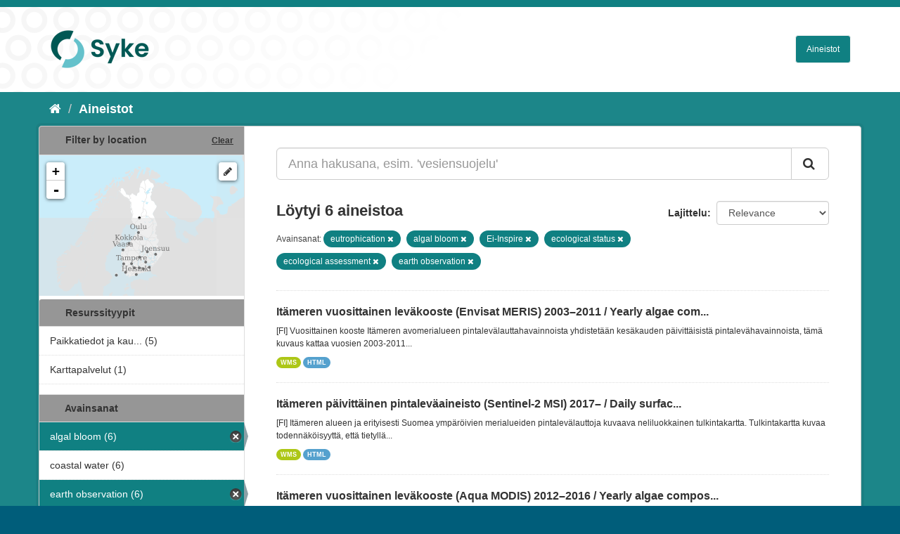

--- FILE ---
content_type: text/html; charset=utf-8
request_url: https://ckan.ymparisto.fi/dataset?tags=eutrophication&tags=algal+bloom&tags=Ei-Inspire&tags=ecological+status&tags=ecological+assessment&tags=earth+observation
body_size: 5110
content:
<!DOCTYPE html>
<!--[if IE 9]> <html lang="fi" class="ie9"> <![endif]-->
<!--[if gt IE 8]><!--> <html lang="fi"> <!--<![endif]-->
  <head>
    <link rel="stylesheet" type="text/css" href="/fanstatic/vendor/:version:2021-01-12T16:17:21.51/select2/select2.css" />
<link rel="stylesheet" type="text/css" href="/fanstatic/css/:version:2021-01-12T16:17:21.42/main.css" />
<link rel="stylesheet" type="text/css" href="/fanstatic/vendor/:version:2021-01-12T16:17:21.51/font-awesome/css/font-awesome.min.css" />
<link rel="stylesheet" type="text/css" href="/fanstatic/ckanext-geoview/:version:2021-01-12T16:20:14.10/css/geo-resource-styles.css" />
<link rel="stylesheet" type="text/css" href="/fanstatic/ckanext-harvest/:version:2021-01-12T16:21:11.95/styles/harvest.css" />
<link rel="stylesheet" type="text/css" href="/fanstatic/ckanext-spatial/:version:2023-10-24T13:01:45.45/js/vendor/leaflet/leaflet.css" />
<link rel="stylesheet" type="text/css" href="/fanstatic/ckanext-spatial/:version:2023-10-24T13:01:45.45/js/vendor/leaflet.draw/leaflet.draw.css" />
<link rel="stylesheet" type="text/css" href="/fanstatic/ckanext-spatial/:version:2023-10-24T13:01:45.45/css/spatial_query.css" />
<link rel="stylesheet" type="text/css" href="/fanstatic/syke_theme/:version:2023-10-24T12:59:10.94/syke.css" />

    <meta charset="utf-8" />
      <meta name="generator" content="ckan 2.9.0a" />
      <meta name="viewport" content="width=device-width, initial-scale=1.0">
    <title>Aineistot - 
	Syken metatietopalvelu</title>

    
    
      <link rel="shortcut icon" href="../../../base/images/syke_ico.png" />
    
  
  
    
      
    
    

  

  <link href="https://fonts.googleapis.com/css?family=Ek+Mukta|Titillium+Web" rel="stylesheet" />



  
    
      
  




    
      
      
    
    
  </head>

  
  <body data-site-root="https://ckan.ymparisto.fi/" data-locale-root="https://ckan.ymparisto.fi/" >

    
    <div class="hide"><a href="#content">Siirry sisältöön</a></div>
  

  
     
<header class="account-masthead">
  <div class="container">
     
    <nav class="account not-authed">
      <ul class="list-unstyled">
        
   

      </ul>
    </nav>
     
  </div>
</header>

<header class="navbar navbar-static-top masthead">
    
  <div class="container">
    <div class="navbar-right">
      <button data-target="#main-navigation-toggle" data-toggle="collapse" class="navbar-toggle collapsed" type="button">
        <span class="fa fa-bars"></span>
      </button>
    </div>
    <hgroup class="header-image navbar-left">
      	
        
		  <a href=" https://www.syke.fi/fi-FI " target="_blank">
          <img src="/base/images/ckan-logo.png" alt="SYKE" title="SYKE" />
		  </a>
        
      
    </hgroup>

    <div class="collapse navbar-collapse" id="main-navigation-toggle">
      

        <nav class="section navigation">

          <ul class="nav nav-pills">

            <!-- <li><a href="/dataset">Datasets</a></li> -->
		<li><a href= /dataset ">Aineistot</a></li>

	

              

            

          </ul>

        </nav>


 

    </div>
  </div>
</header>

  
    <div role="main">
      <div id="content" class="container">
        
          
            <div class="flash-messages">
              
                
              
            </div>
          

          
            <div class="toolbar">
              
                
                  <ol class="breadcrumb">
                    
<li class="home"><a href="/"><i class="fa fa-home"></i><span> Aloitussivu</span></a></li>
                    
  <li class="active"><a href= /dataset ">Aineistot</a></li>

                  </ol>
                
              
            </div>
          

          <div class="row wrapper">
            
            
            

            
              <aside class="secondary col-sm-3">
                
                

  
    
<section id="dataset-map" class="module module-narrow module-shallow">
  <h2 class="module-heading">
    <i class="icon-medium icon-globe"></i>
    Filter by location
    <a href="/dataset?tags=eutrophication&amp;tags=algal+bloom&amp;tags=Ei-Inspire&amp;tags=ecological+status&amp;tags=ecological+assessment&amp;tags=earth+observation" class="action">Clear</a>
  </h2>
  
  <div class="dataset-map" data-module="spatial-query" data-default_extent="[[58.08, 16.26
    ], [71.64, 36.47]]" data-module-map_config="{&#34;type&#34;: &#34;wms&#34;, &#34;wms.url&#34;: &#34;https://paikkatiedot.ymparisto.fi/geoserver/vespa/wms?&#34;, &#34;wms.layers&#34;: &#34;basemap_group&#34;}">
    <div id="dataset-map-container"></div>
  </div>
  <div id="dataset-map-attribution">
    
  <div></div>


  </div>
</section>



  



	<div class="filters">
	  <div>
	    
		
	      	    

  
  
  
    
      
      
        <section class="module module-narrow module-shallow">
          
            <h2 class="module-heading">
              <i class="icon-medium icon-filter"></i>
		
			Resurssityypit
		
            </h2>
          
          
            
            
              <nav>
                <ul class="unstyled nav nav-simple nav-facet">
                  

		    
                    
		    
                    
		    

		    
                    
                    
                      <li class="nav-item">
                        <a href="/dataset?tags=eutrophication&amp;tags=algal+bloom&amp;tags=Ei-Inspire&amp;tags=ecological+status&amp;organization=syke-geoinformatics&amp;tags=ecological+assessment&amp;tags=earth+observation" title="Paikkatiedot ja kaukokartoitus">
                          <span>Paikkatiedot ja kau... (5)</span>
                        </a>
                      </li>
                  

		    
                    
		    
                    
		    

		    
                    
                    
                      <li class="nav-item">
                        <a href="/dataset?tags=eutrophication&amp;organization=syke-map-services&amp;tags=algal+bloom&amp;tags=Ei-Inspire&amp;tags=ecological+status&amp;tags=ecological+assessment&amp;tags=earth+observation" title="">
                          <span>Karttapalvelut (1)</span>
                        </a>
                      </li>
                  
                </ul>
              </nav>

              <p class="module-footer">
                
                  
                
              </p>
            
            
          
        </section>
      
    
  

		
	    
		
	      	    

  
  
  
    
  

		
	    
		
	      	    

  
  
  
    
      
      
        <section class="module module-narrow module-shallow">
          
            <h2 class="module-heading">
              <i class="icon-medium icon-filter"></i>
		
			
			Avainsanat
		
            </h2>
          
          
            
            
              <nav>
                <ul class="unstyled nav nav-simple nav-facet">
                  

		    
                    
		    
                    
		    

		    
                    
                    
                      <li class="nav-item active">
                        <a href="/dataset?tags=eutrophication&amp;tags=Ei-Inspire&amp;tags=ecological+status&amp;tags=ecological+assessment&amp;tags=earth+observation" title="">
                          <span>algal bloom (6)</span>
                        </a>
                      </li>
                  

		    
                    
		    
                    
		    

		    
                    
                    
                      <li class="nav-item">
                        <a href="/dataset?tags=eutrophication&amp;tags=coastal+water&amp;tags=algal+bloom&amp;tags=Ei-Inspire&amp;tags=ecological+status&amp;tags=ecological+assessment&amp;tags=earth+observation" title="">
                          <span>coastal water (6)</span>
                        </a>
                      </li>
                  

		    
                    
		    
                    
		    

		    
                    
                    
                      <li class="nav-item active">
                        <a href="/dataset?tags=eutrophication&amp;tags=algal+bloom&amp;tags=Ei-Inspire&amp;tags=ecological+status&amp;tags=ecological+assessment" title="">
                          <span>earth observation (6)</span>
                        </a>
                      </li>
                  

		    
                    
		    
                    
		    

		    
                    
                    
                      <li class="nav-item active">
                        <a href="/dataset?tags=eutrophication&amp;tags=algal+bloom&amp;tags=Ei-Inspire&amp;tags=ecological+status&amp;tags=earth+observation" title="">
                          <span>ecological assessment (6)</span>
                        </a>
                      </li>
                  

		    
                    
		    
                    
		    

		    
                    
                    
                      <li class="nav-item active">
                        <a href="/dataset?tags=eutrophication&amp;tags=algal+bloom&amp;tags=Ei-Inspire&amp;tags=ecological+assessment&amp;tags=earth+observation" title="">
                          <span>ecological status (6)</span>
                        </a>
                      </li>
                  

		    
                    
		    
                    
		    

		    
                    
                    
                      <li class="nav-item active">
                        <a href="/dataset?tags=eutrophication&amp;tags=algal+bloom&amp;tags=ecological+status&amp;tags=ecological+assessment&amp;tags=earth+observation" title="">
                          <span>Ei-Inspire (6)</span>
                        </a>
                      </li>
                  

		    
                    
		    
                    
		    

		    
                    
                    
                      <li class="nav-item active">
                        <a href="/dataset?tags=algal+bloom&amp;tags=Ei-Inspire&amp;tags=ecological+status&amp;tags=ecological+assessment&amp;tags=earth+observation" title="">
                          <span>eutrophication (6)</span>
                        </a>
                      </li>
                  

		    
                    
		    
                    
		    

		    
                    
                    
                      <li class="nav-item">
                        <a href="/dataset?tags=eutrophication&amp;tags=remote+sensing&amp;tags=algal+bloom&amp;tags=Ei-Inspire&amp;tags=ecological+status&amp;tags=ecological+assessment&amp;tags=earth+observation" title="">
                          <span>remote sensing (6)</span>
                        </a>
                      </li>
                  

		    
                    
		    
                    
		    

		    
                    
                    
                      <li class="nav-item">
                        <a href="/dataset?tags=eutrophication&amp;tags=satellite+image&amp;tags=algal+bloom&amp;tags=Ei-Inspire&amp;tags=ecological+status&amp;tags=ecological+assessment&amp;tags=earth+observation" title="">
                          <span>satellite image (6)</span>
                        </a>
                      </li>
                  

		    
                    
		    
                    
		    

		    
                    
                    
                      <li class="nav-item">
                        <a href="/dataset?tags=eutrophication&amp;tags=sea+water&amp;tags=algal+bloom&amp;tags=Ei-Inspire&amp;tags=ecological+status&amp;tags=ecological+assessment&amp;tags=earth+observation" title="">
                          <span>sea water (6)</span>
                        </a>
                      </li>
                  
                </ul>
              </nav>

              <p class="module-footer">
                
                  
                  
                    <a href="/dataset?tags=eutrophication&amp;tags=algal+bloom&amp;tags=Ei-Inspire&amp;tags=ecological+status&amp;tags=ecological+assessment&amp;tags=earth+observation&amp;_tags_limit=0" class="read-more">Näytä useampia tietotyyppiä Avainsanat sisältävät</a>
                  
                
              </p>
            
            
          
        </section>
      
    
  

		
	    
		
	      	    

  
  
  
    
      
      
        <section class="module module-narrow module-shallow">
          
            <h2 class="module-heading">
              <i class="icon-medium icon-filter"></i>
		
			
			Muodot
		
            </h2>
          
          
            
            
              <nav>
                <ul class="unstyled nav nav-simple nav-facet">
                  

		    
                    
		    
                    
		    

		    
                    
                    
                      <li class="nav-item">
                        <a href="/dataset?tags=eutrophication&amp;res_format=HTML&amp;tags=algal+bloom&amp;tags=Ei-Inspire&amp;tags=ecological+status&amp;tags=ecological+assessment&amp;tags=earth+observation" title="">
                          <span>HTML (6)</span>
                        </a>
                      </li>
                  

		    
                    
		    
                    
		    

		    
                    
                    
                      <li class="nav-item">
                        <a href="/dataset?tags=eutrophication&amp;tags=algal+bloom&amp;tags=Ei-Inspire&amp;tags=ecological+status&amp;tags=ecological+assessment&amp;tags=earth+observation&amp;res_format=WMS" title="">
                          <span>WMS (5)</span>
                        </a>
                      </li>
                  
                </ul>
              </nav>

              <p class="module-footer">
                
                  
                
              </p>
            
            
          
        </section>
      
    
  

		
	    
		
	      	    

  
  
  
    
  

		
	    
	  </div>
	  <a class="close no-text hide-filters"><i class="fa fa-minus-square"></i><span class="text">close</span></a>
	</div>


	


              </aside>
            

            
              <div class="primary col-sm-9 col-xs-12">
                
                
  <section class="module">
    <div class="module-content">
      

        


      
        
        
        







<form id="dataset-search-form" class="search-form" method="get" data-module="select-switch">

  
    <div class="input-group search-input-group">
      <input aria-label="Anna hakusana, esim. &#39;vesiensuojelu&#39;" id="field-giant-search" type="text" class="form-control input-lg" name="q" value="" autocomplete="off" placeholder="Anna hakusana, esim. &#39;vesiensuojelu&#39;">
      
      <span class="input-group-btn">
        <button class="btn btn-default btn-lg" type="submit" value="search">
          <i class="fa fa-search"></i>
        </button>
      </span>
      
    </div>
  

  
    <span>
  
  

  
  
  
  <input type="hidden" name="tags" value="eutrophication" />
  
  
  
  
  
  <input type="hidden" name="tags" value="algal bloom" />
  
  
  
  
  
  <input type="hidden" name="tags" value="Ei-Inspire" />
  
  
  
  
  
  <input type="hidden" name="tags" value="ecological status" />
  
  
  
  
  
  <input type="hidden" name="tags" value="ecological assessment" />
  
  
  
  
  
  <input type="hidden" name="tags" value="earth observation" />
  
  
  
  </span>
  

  
    
      <div class="form-select form-group control-order-by">
        <label for="field-order-by">Lajittelu</label>
        <select id="field-order-by" name="sort" class="form-control">
          
            
              <option value="score desc, metadata_modified desc" selected="selected">Relevance</option>
            
          
            
              <option value="title_string asc">Nimen mukaan nousevasti</option>
            
          
            
              <option value="title_string desc">Nimen mukaan laskevasti</option>
            
          
            
              <option value="metadata_modified desc">Viimeisin muokkaus</option>
            
          
            
              <option value="views_recent desc">Suosittuja hakusanoja</option>
            
          
        </select>
        
        <button class="btn btn-default js-hide" type="submit">Siirry</button>
        
      </div>
    
  

  
    
      <h2>

  
  
  
  

Löytyi 6 aineistoa</h2>
    
  

  
    
      <p class="filter-list">
        
          
          <span class="facet">
			
				Avainsanat:
			
		  </span>
          
            <span class="filtered pill">eutrophication
              <a href="dataset?tags=algal+bloom&amp;tags=Ei-Inspire&amp;tags=ecological+status&amp;tags=ecological+assessment&amp;tags=earth+observation" class="remove" title="Poista"><i class="fa fa-times"></i></a>
            </span>
          
            <span class="filtered pill">algal bloom
              <a href="dataset?tags=eutrophication&amp;tags=Ei-Inspire&amp;tags=ecological+status&amp;tags=ecological+assessment&amp;tags=earth+observation" class="remove" title="Poista"><i class="fa fa-times"></i></a>
            </span>
          
            <span class="filtered pill">Ei-Inspire
              <a href="dataset?tags=eutrophication&amp;tags=algal+bloom&amp;tags=ecological+status&amp;tags=ecological+assessment&amp;tags=earth+observation" class="remove" title="Poista"><i class="fa fa-times"></i></a>
            </span>
          
            <span class="filtered pill">ecological status
              <a href="dataset?tags=eutrophication&amp;tags=algal+bloom&amp;tags=Ei-Inspire&amp;tags=ecological+assessment&amp;tags=earth+observation" class="remove" title="Poista"><i class="fa fa-times"></i></a>
            </span>
          
            <span class="filtered pill">ecological assessment
              <a href="dataset?tags=eutrophication&amp;tags=algal+bloom&amp;tags=Ei-Inspire&amp;tags=ecological+status&amp;tags=earth+observation" class="remove" title="Poista"><i class="fa fa-times"></i></a>
            </span>
          
            <span class="filtered pill">earth observation
              <a href="dataset?tags=eutrophication&amp;tags=algal+bloom&amp;tags=Ei-Inspire&amp;tags=ecological+status&amp;tags=ecological+assessment" class="remove" title="Poista"><i class="fa fa-times"></i></a>
            </span>
          
        
      </p>
      <a class="show-filters btn btn-default">Suodattimen tulokset</a>
    
  

</form>





      
        

  
    <ul class="dataset-list list-unstyled">
    	
	      
	        






  <li class="dataset-item">
    
      <div class="dataset-content">
        
          <h3 class="dataset-heading">
            
              
            
            
              <a href="/dataset/itameren-vuosittainen-levakooste-envisat-meris-20032011-yearly-algae-composites-of-the-baltic-s">Itämeren vuosittainen leväkooste (Envisat MERIS) 2003–2011 / Yearly algae com...</a>
            
            
              
              
            
          </h3>
        
        
          
        
        
          
            <div>[FI] Vuosittainen kooste Itämeren avomerialueen pintalevälauttahavainnoista yhdistetään kesäkauden päivittäisistä pintalevähavainnoista, tämä kuvaus kattaa vuosien 2003-2011...</div>
          
        
      </div>
      
        
          
            <ul class="dataset-resources list-unstyled">
              
                
                <li>
                  <a href="/dataset/itameren-vuosittainen-levakooste-envisat-meris-20032011-yearly-algae-composites-of-the-baltic-s" class="label label-default" data-format="wms">WMS</a>
                </li>
                
                <li>
                  <a href="/dataset/itameren-vuosittainen-levakooste-envisat-meris-20032011-yearly-algae-composites-of-the-baltic-s" class="label label-default" data-format="html">HTML</a>
                </li>
                
              
            </ul>
          
        
      
    
  </li>

	      
	        






  <li class="dataset-item">
    
      <div class="dataset-content">
        
          <h3 class="dataset-heading">
            
              
            
            
              <a href="/dataset/itameren-paivittainen-pintalevaaineisto-sentinel-2-msi-2017-daily-surface-algae-blooms-of-2017">Itämeren päivittäinen pintaleväaineisto (Sentinel-2 MSI) 2017– / Daily surfac...</a>
            
            
              
              
            
          </h3>
        
        
          
        
        
          
            <div>[FI] Itämeren alueen ja erityisesti Suomea ympäröivien merialueiden pintalevälauttoja kuvaava neliluokkainen tulkintakartta. Tulkintakartta kuvaa todennäköisyyttä, että tietyllä...</div>
          
        
      </div>
      
        
          
            <ul class="dataset-resources list-unstyled">
              
                
                <li>
                  <a href="/dataset/itameren-paivittainen-pintalevaaineisto-sentinel-2-msi-2017-daily-surface-algae-blooms-of-2017" class="label label-default" data-format="wms">WMS</a>
                </li>
                
                <li>
                  <a href="/dataset/itameren-paivittainen-pintalevaaineisto-sentinel-2-msi-2017-daily-surface-algae-blooms-of-2017" class="label label-default" data-format="html">HTML</a>
                </li>
                
              
            </ul>
          
        
      
    
  </li>

	      
	        






  <li class="dataset-item">
    
      <div class="dataset-content">
        
          <h3 class="dataset-heading">
            
              
            
            
              <a href="/dataset/itameren-vuosittainen-levakooste-aqua-modis-20122016-yearly-algae-composites-of-the-baltic-sea-">Itämeren vuosittainen leväkooste (Aqua MODIS) 2012–2016 / Yearly algae compos...</a>
            
            
              
              
            
          </h3>
        
        
          
        
        
          
            <div>[FI] Vuosittainen Itämeren avomerialueen pintaleväkooste yhdistetään kesäkauden päivittäisistä havainnoista. Tämä kuvaus kattaa vuodet 2012–2016. Pintalevälautoista tehdään...</div>
          
        
      </div>
      
        
          
            <ul class="dataset-resources list-unstyled">
              
                
                <li>
                  <a href="/dataset/itameren-vuosittainen-levakooste-aqua-modis-20122016-yearly-algae-composites-of-the-baltic-sea-" class="label label-default" data-format="wms">WMS</a>
                </li>
                
                <li>
                  <a href="/dataset/itameren-vuosittainen-levakooste-aqua-modis-20122016-yearly-algae-composites-of-the-baltic-sea-" class="label label-default" data-format="html">HTML</a>
                </li>
                
              
            </ul>
          
        
      
    
  </li>

	      
	        






  <li class="dataset-item">
    
      <div class="dataset-content">
        
          <h3 class="dataset-heading">
            
              
            
            
              <a href="/dataset/itameren-paivittainen-pintalevaaineisto-sentinel-3-olci-2017-daily-surface-algae-blooms-of-2017">Itämeren päivittäinen pintaleväaineisto (Sentinel-3 OLCI) 2017– / Daily surfa...</a>
            
            
              
              
            
          </h3>
        
        
          
        
        
          
            <div>[FI] Itämeren alueen ja erityisesti Suomea ympäröivien merialueiden pintalevälauttoja kuvaava neliluokkainen tulkintakartta. Tulkintakartta kuvaa todennäköisyyttä, että tietyllä...</div>
          
        
      </div>
      
        
          
            <ul class="dataset-resources list-unstyled">
              
                
                <li>
                  <a href="/dataset/itameren-paivittainen-pintalevaaineisto-sentinel-3-olci-2017-daily-surface-algae-blooms-of-2017" class="label label-default" data-format="wms">WMS</a>
                </li>
                
                <li>
                  <a href="/dataset/itameren-paivittainen-pintalevaaineisto-sentinel-3-olci-2017-daily-surface-algae-blooms-of-2017" class="label label-default" data-format="html">HTML</a>
                </li>
                
              
            </ul>
          
        
      
    
  </li>

	      
	        






  <li class="dataset-item">
    
      <div class="dataset-content">
        
          <h3 class="dataset-heading">
            
              
            
            
              <a href="/dataset/itameren-vuosittainen-levakooste-sentinel-3-sentinel-2-landsat-8-9-2017-yearly-algae-compo-2017">Itämeren vuosittainen leväkooste (Sentinel-3, Sentinel-2 &amp; Landsat-8/9) 2017–...</a>
            
            
              
              
            
          </h3>
        
        
          
        
        
          
            <div>[FI] Vuosittainen Itämeren avomerialueen pintaleväkooste yhdistetään kesäkauden päivittäisistä havainnoista. Tämä kuvaus kattaa aineistot vuodesta 2017 eteenpäin....</div>
          
        
      </div>
      
        
          
            <ul class="dataset-resources list-unstyled">
              
                
                <li>
                  <a href="/dataset/itameren-vuosittainen-levakooste-sentinel-3-sentinel-2-landsat-8-9-2017-yearly-algae-compo-2017" class="label label-default" data-format="wms">WMS</a>
                </li>
                
                <li>
                  <a href="/dataset/itameren-vuosittainen-levakooste-sentinel-3-sentinel-2-landsat-8-9-2017-yearly-algae-compo-2017" class="label label-default" data-format="html">HTML</a>
                </li>
                
              
            </ul>
          
        
      
    
  </li>

	      
	        






  <li class="dataset-item">
    
      <div class="dataset-content">
        
          <h3 class="dataset-heading">
            
              
            
            
              <a href="/dataset/tarkka-palvelu-satelliittihavaintojen-hyodyntamiseen-tarkka-service-for-utilizing-satellite-obs">Tarkka-palvelu satelliittihavaintojen hyödyntämiseen / Tarkka service for uti...</a>
            
            
              
              
            
          </h3>
        
        
          
        
        
          
            <div>[FI] Tarkka on jatkuvasti kehittyvä web-palvelu.
Tarkka on web-sovellus, joka tarjoaa käyttäjälle työkaluja satelliittihavaintojen, maastohavaintojen ja mallinnettujen...</div>
          
        
      </div>
      
        
          
            <ul class="dataset-resources list-unstyled">
              
                
                <li>
                  <a href="/dataset/tarkka-palvelu-satelliittihavaintojen-hyodyntamiseen-tarkka-service-for-utilizing-satellite-obs" class="label label-default" data-format="html">HTML</a>
                </li>
                
              
            </ul>
          
        
      
    
  </li>

	      
	    
    </ul>
  

      
    </div>

    
      
    
  </section>

  
  <section class="module">
    <div class="module-content">
      
      <small>
        
        
        
           Voit käyttää rekisteriä myös <a href="/api/3">API</a> avulla (katso myös <a href="http://docs.ckan.org/en/latest/api/">API-dokumentaatio</a>). 
      </small>
      
    </div>
  </section>
  

              </div>
            
          </div>
        
      </div>
    </div>
  
    <footer class="site-footer">
  <div class="container">
     
<div class="row">
      <div class="span8 footer-links">
        
<strong>Suomen ympäristökeskus</strong><br/>
Latokartanonkaari 11<br/>
FI-00790 Helsinki<br/>
Switchboard:  +358 295 251 000<br/>
Fax: 09 5490 2190<br/>
<br/>
<a href="http://syke.fi">syke.fi</a><br/>
<a href="https://ckan.ymparisto.fi/pages/palvelukuvaus">Palvelukuvaus</a><br/>
<a href="https://www.syke.fi/fi-FI/SYKE_Info/Tietosuojailmoitus/Tietosuojailmoitus_SYKEn_metatietopalvel(58667)">Tietosuojailmoitus</a><br/>

        
      </div>
      <div class="span2 attribution">
	
	<ul class="unstyled">
	
              
              <li><a href="http://docs.ckan.org/en/latest/api/">CKAN ohjelmointirajapinta (API)</a></li>
              <li><a href="http://www.ckan.org/">CKAN Association</a></li>
              <li><a href="http://www.opendefinition.org/okd/"><img src="/base/images/od_80x15_blue.png" alt="Open Data"></a></li>
            
	</ul>
	
      </div>
      <div class="span2 attribution">
        
          <p>Powered by <a class="hide-text ckan-footer-logo" href="http://ckan.org">CKAN</a></p>
        
        
         
      </div>
    </div>

  </div>

  
    
  
</footer>
  
    
    
    
      
    
  
    

      
  <script>document.getElementsByTagName('html')[0].className += ' js';</script>
<script type="text/javascript" src="/fanstatic/vendor/:version:2021-01-12T16:17:21.51/jquery.min.js"></script>
<script type="text/javascript" src="/fanstatic/vendor/:version:2021-01-12T16:17:21.51/:bundle:bootstrap/js/bootstrap.min.js;jed.min.js;moment-with-locales.js;select2/select2.min.js"></script>
<script type="text/javascript" src="/fanstatic/base/:version:2021-01-12T16:17:21.42/:bundle:plugins/jquery.inherit.js;plugins/jquery.proxy-all.js;plugins/jquery.url-helpers.js;plugins/jquery.date-helpers.js;plugins/jquery.slug.js;plugins/jquery.slug-preview.js;plugins/jquery.truncator.js;plugins/jquery.masonry.js;plugins/jquery.form-warning.js;plugins/jquery.images-loaded.js;sandbox.js;module.js;pubsub.js;client.js;notify.js;i18n.js;main.js;modules/select-switch.js;modules/slug-preview.js;modules/basic-form.js;modules/confirm-action.js;modules/api-info.js;modules/autocomplete.js;modules/custom-fields.js;modules/data-viewer.js;modules/table-selectable-rows.js;modules/resource-form.js;modules/resource-upload-field.js;modules/resource-reorder.js;modules/resource-view-reorder.js;modules/follow.js;modules/activity-stream.js;modules/dashboard.js;modules/resource-view-embed.js;view-filters.js;modules/resource-view-filters-form.js;modules/resource-view-filters.js;modules/table-toggle-more.js;modules/dataset-visibility.js;modules/media-grid.js;modules/image-upload.js;modules/followers-counter.js"></script>
<script type="text/javascript" src="/fanstatic/base/:version:2021-01-12T16:17:21.42/tracking.js"></script>
<script type="text/javascript" src="/fanstatic/ckanext-spatial/:version:2023-10-24T13:01:45.45/:bundle:js/vendor/leaflet/leaflet.js;js/common_map.js;js/vendor/leaflet.draw/leaflet.draw.js;js/spatial_query.js"></script></body>
</html>